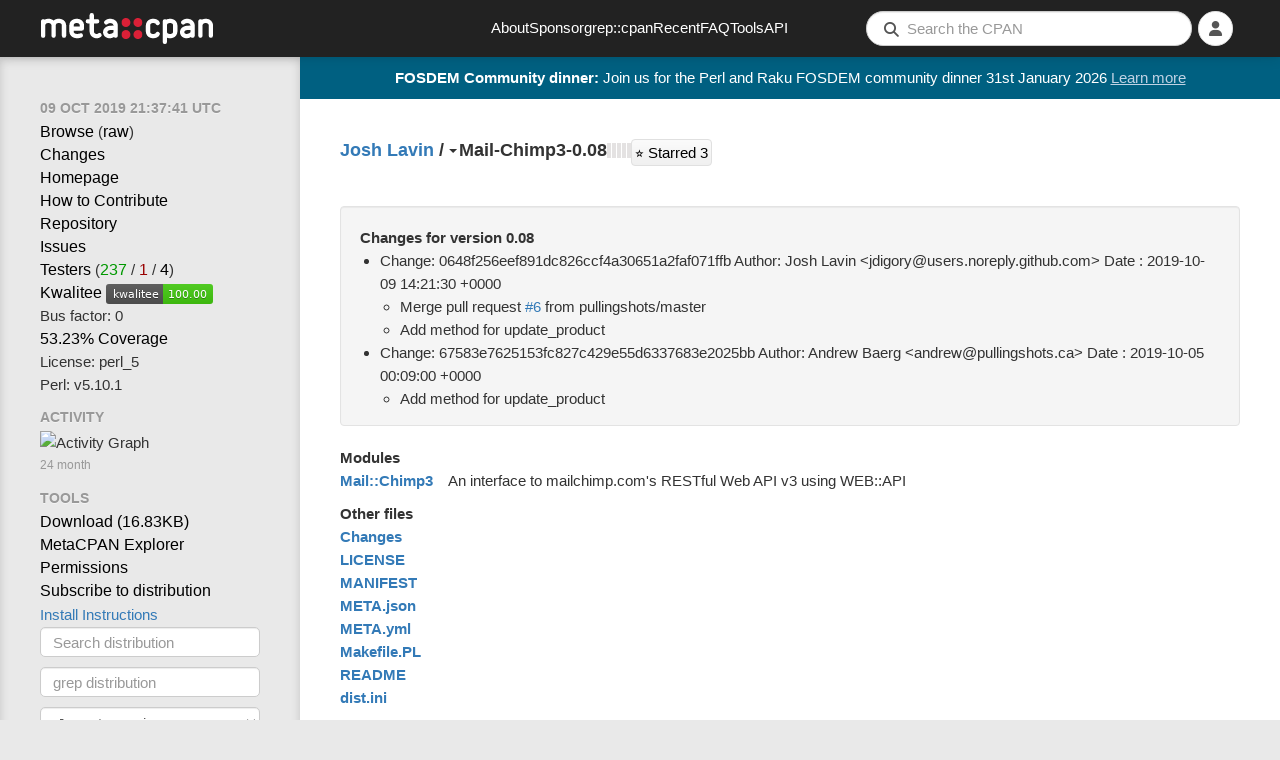

--- FILE ---
content_type: text/html; charset=utf-8
request_url: https://metacpan.org/dist/Mail-Chimp3
body_size: 5432
content:
<!DOCTYPE html>
<html lang="en-US">
    <head>
        <title>Mail-Chimp3-0.08 - An interface to mailchimp.com&#39;s RESTful Web API v3 using WEB::API - metacpan.org</title>
        <link rel="preload" as="fetch" href="/account/login_status" crossorigin="anonymous" />
        <link href="/assets/style-FGCNR4YQ.css" rel="stylesheet" type="text/css">
        <script src="/assets/main-O4TIIKDT.js" type="module"></script>
        <link rel="alternate" type="application/rss+xml" title="Recent CPAN Uploads of Mail-Chimp3 - MetaCPAN" href="/dist/Mail-Chimp3/releases.rss" />
        <link rel="canonical" href="https://metacpan.org/dist/Mail-Chimp3" />
        <meta name="description" content="An interface to mailchimp.com&#39;s RESTful Web API v3 using WEB::API" />
        <meta name="viewport" content="width=device-width, initial-scale=1, maximum-scale=5">
        <link rel="shortcut icon" href="/static/icons/favicon.ico">
        <link rel="apple-touch-icon" sizes="152x152" href="/static/icons/apple-touch-icon.png">
        <link rel="search" href="/static/opensearch.xml" type="application/opensearchdescription+xml" title="MetaCPAN">
        <script async src="https://perl-ads.perlhacks.com/perl-ads.js"></script>
        <script async src="https://www.googletagmanager.com/gtag/js?id=G-6B2JCQSHJE"></script>
<meta property="og:site_name"   content="MetaCPAN" />
<meta name="twitter:site"       content="@metacpan" />
<meta property="og:type"        content="article" />
<meta name="twitter:card"       content="summary" />
<meta property="og:url"         content="https://metacpan.org/dist/Mail-Chimp3" />
<meta property="og:title"       content="Mail-Chimp3-0.08" />
<meta property="og:description" content="An interface to mailchimp.com&#39;s RESTful Web API v3 using WEB::API" />
<meta property="og:image"       content="https://metacpan.org/static/images/dots.png" />
    </head>
    <body>
        <nav class="navbar navbar-default" role="navigation">
            <div class="header-logo-large hidden-xs">
              <a href="/" tabindex="0">
                <svg class="logo" aria-label="MetaCPAN">
                  <use class="logo" href="/static/images/metacpan-logo.svg#logo" />
                </svg>
              </a>
            </div>
            <div class="header-logo-icon visible-xs">
              <a href="/">
                <svg class="logo" aria-label="MetaCPAN">
                  <use class="logo" href="/static/images/metacpan-logo.svg#dots" />
                </svg>
              </a>
            </div>
            <ul class="nav navbar-nav menu-items hidden-xs hidden-sm">
              <li><a href="/about">About</a></li>
              <li><a href="/about/sponsors">Sponsor</a></li>
              <li><a href="https://grep.metacpan.org/">grep::cpan</a></li>
              <li><a href="/recent">Recent</a></li>
              <li><a href="/about/faq">FAQ</a></li>
              <li><a href="/tools">Tools</a></li>
              <li><a href="https://api.metacpan.org/">API</a></li>
            </ul>
            <ul class="nav navbar-nav navbar-right">
                <button type="button" class="searchbar-btn visible-xs visible-sm">
                    <i class="fa fa-search button-fa-icon"></i>
                </button>
                <form action="/search" class="searchbar-form visible-md visible-lg search-form form-horizontal">
                   <input type="hidden" name="size" id="metacpan_search-size" value="20">
                  <div class="form-group">
                      <div class="search-group">
                        <i class="fa fa-search"></i>
                        <input type="text" name="q" placeholder="Search the CPAN" size="41" autocorrect="off" autocapitalize="off" spellcheck="false" id="metacpan_search-input" class="form-control" value="">
                      </div>
                  </div>
                </form>
                    <li class="icon-slidepanel visible-xs visible-sm">
                      <button data-toggle="slidepanel" data-target=".slidepanel">
                        <span class="button-fa-icon">
                          <i class="fa fa-bars slidepanel-open"></i>
                          <i class="fa fa-times slidepanel-close"></i>
                        </span>
                      </button>
                    </li>
                <li class="dropdown login-dropdown show-logged-in">
                    <button type="button" class="dropdown-toggle" data-toggle="dropdown" aria-label="Account">
                      <i class="fa fa-user button-fa-icon logged-in-icon" aria-hidden="true"></i>
                      <i class="fas fa-chevron-down"></i>
                    </button>
                    <ul class="dropdown-menu">
                        <li><a href="/account/identities">Identities</a></li>
                        <li><a href="/account/profile">Profile</a></li>
                        <li><a href="/account/favorite/list">Favorites</a></li>
                        <li>
                            <a href="#" type="button" class="logout-button">
                              Logout
                            </a>
                        </li>
                    </ul>
                </li>
                <li class="dropdown login-dropdown show-logged-out">
                    <button type="button" class="dropdown-toggle" data-toggle="dropdown" aria-label="Login">
                      <i class="fa fa-user button-fa-icon avatar-placeholder" aria-hidden="true"></i>
                      <i class="fas fa-chevron-down"></i>
                    </button>
                    <ul class="dropdown-menu">
                        <li>
                            <a href="/login/github">
                                <i class="fab fa-github fa-fw"></i>
                                GitHub
                            </a>
                        </li>
                        <li>
                            <a href="/login/google">
                                <i class="fab fa-google fa-fw"></i>
                                Google
                            </a>
                        </li>
                    </ul>
                </li>
                <li class="dropdown login-dropdown hide-logged-in hide-logged-out">
                    <button>
                      <i class="fa fa-user button-fa-icon" aria-hidden="true"></i>
                    </button>
                </li>
            </ul>
        </nav>
        <div class="page-content ">
          <div id="perl-ad-target" class="top-notify-banner perl-ad-target">
          </div>
          <nav class="sidebar">
            <div class="slidepanel">
              <ul class="nav-list ">
    <li class="nav-header no-margin-top">
      <div class="ttip" data-toggle="tooltip" data-placement="bottom" title="The date that this version of Mail-Chimp3 was released.">
        <span class="relatize">09 Oct 2019 21:37:41 UTC</span>
      </div>
    </li>
    <li><a href="/dist/Mail-Chimp3/source">Browse</a> (<a href="/dist/Mail-Chimp3/source?raw=1">raw</a>)</li>
    <li>
      <a data-keyboard-shortcut="g c" href="/dist/Mail-Chimp3/changes">Changes</a>
    </li>
    <li>
      <a rel="noopener nofollow" class="nopopup" href="http://metacpan.org/release/Mail-Chimp3/">Homepage</a>
    </li>
    <li>
      <a class="nopopup" href="/dist/Mail-Chimp3/contribute">How to Contribute</a>
    </li>
    <li>
        <a rel="noopener nofollow" data-keyboard-shortcut="g r" href="https://github.com/jdigory/p5-Mail-Chimp3">Repository</a>
    </li>
    <li>
      <a rel="noopener nofollow" data-keyboard-shortcut="g i" href="https://github.com/jdigory/p5-Mail-Chimp3/issues">Issues</a>
    </li>
    <li>
      <a rel="noopener nofollow" href="https://fast2-matrix.cpantesters.org/?dist=Mail-Chimp3+0.08" title="Matrix">Testers</a>
        <span title="(pass / fail / na)">(<a rel="noopener nofollow" href="https://www.cpantesters.org/distro/M/Mail-Chimp3.html?oncpan=1&amp;distmat=1&amp;version=0.08&amp;grade=2" style="color: #090">237</a> / <a rel="noopener nofollow" href="https://www.cpantesters.org/distro/M/Mail-Chimp3.html?oncpan=1&amp;distmat=1&amp;version=0.08&amp;grade=3" style="color: #900">1</a> / <a rel="noopener nofollow" href="https://www.cpantesters.org/distro/M/Mail-Chimp3.html?oncpan=1&amp;distmat=1&amp;version=0.08&amp;grade=4">4</a>)</span>
    </li>
    <li>
      <a rel="noopener nofollow" href="http://cpants.cpanauthors.org/release/DIGORY/Mail-Chimp3-0.08">Kwalitee</a>
      <img src="https://cpants.cpanauthors.org/release/DIGORY/Mail-Chimp3-0.08.svg" alt="Kwalitee Score">
    </li>
    <li>
      <div class="ttip" data-toggle="tooltip" data-placement="bottom" title="The # people with an indexing permission on Mail-Chimp3 who have released something to CPAN in the last 2 years (i.e. the # people likely able to release critical fixes in a timely manner)">
      Bus factor: 0
      </div>
    </li>
    <li>
      <a rel="noopener nofollow" href="http://cpancover.com/latest/Mail-Chimp3-0.08/index.html">53.23% Coverage </a>
    </li>
    <li>
      License: perl_5
    </li>
    <li>
      Perl: v5.10.1
    </li>
    <li class="nav-header">Activity</li>
    <li>
<div class="activity-graph">
    <img src="/dist/Mail-Chimp3/activity.svg?res=month" alt="Activity Graph"/>
    <div class="comment">24 month</div>
</div>
    </li>
    <li class="nav-header">Tools</li>
    <li>
      <a itemprop="downloadUrl" href="https://cpan.metacpan.org/authors/id/D/DI/DIGORY/Mail-Chimp3-0.08.tar.gz">
      Download (<span itemprop="fileSize">16.83KB</span>)</a>
    </li>
    <li>
      <a href="https://explorer.metacpan.org/?url=%2Frelease%2FDIGORY%2FMail-Chimp3-0.08">
        MetaCPAN Explorer
      </a>
    </li>
    <li>
      <a href="/dist/Mail-Chimp3/permissions">
        Permissions
      </a>
    </li>
    <li>
      <a href="/dist/Mail-Chimp3/releases.rss">
        Subscribe to distribution
      </a>
    </li>
    <li>
      <button class="btn btn-link" data-toggle="modal" data-target="#metacpan_install-instructions-dialog">
        Install Instructions
      </button>
    </li>
    <li>
      <form action="/search">
        <input type="hidden" name="q" value="dist:Mail-Chimp3">
        <input type="search" name="q" placeholder="Search distribution" class="form-control tool-bar-form">
        <input type="submit" style="display: none">
      </form>
    </li>
    <li>
      <form action="https://grep.metacpan.org/search">
        <input type="hidden" name="qd" value="Mail-Chimp3">
        <input type="hidden" name="source" value="metacpan">
        <input type="search" name="q" placeholder="grep distribution" class="form-control tool-bar-form">
        <input type="submit" style="display: none">
     </form>
    </li>
    <li class="version-jump">
<select class="select-navigator form-control tool-bar-form">
  <option disabled selected>Jump to version</option>
<option
  disabled
  value="/release/DIGORY/Mail-Chimp3-0.08"
>0.08
  (DIGORY on 2019-10-09)</option>
<option
  
  value="/release/DIGORY/Mail-Chimp3-0.07"
>0.07
  (DIGORY on 2019-05-22)</option>
<option
  
  value="/release/DIGORY/Mail-Chimp3-0.06"
>0.06
  (DIGORY on 2019-01-25)</option>
<option
  
  value="/release/DIGORY/Mail-Chimp3-0.05"
>0.05
  (DIGORY on 2019-01-19)</option>
<optgroup label="BackPAN">'
<option
  
  value="/release/DIGORY/Mail-Chimp3-0.04"
>0.04
  (DIGORY on 2016-11-15)</option>
<option
  
  value="/release/DIGORY/Mail-Chimp3-0.03"
>0.03
  (DIGORY on 2016-11-15)</option>
<option
  
  value="/release/DIGORY/Mail-Chimp3-0.02"
>0.02
  (DIGORY on 2016-08-11)</option>
<option
  
  value="/release/DIGORY/Mail-Chimp3-0.01"
>0.01
  (DIGORY on 2016-07-27)</option>
</optgroup>
</select>
    </li>
    <li class="version-diff">
<select class="select-navigator form-control tool-bar-form">
  <option disabled selected>Diff with version</option>
<option
  disabled
  value="/release/DIGORY/Mail-Chimp3-0.08/diff/DIGORY/Mail-Chimp3-0.08"
>0.08
  (DIGORY on 2019-10-09)</option>
<option
  
  value="/release/DIGORY/Mail-Chimp3-0.08/diff/DIGORY/Mail-Chimp3-0.07"
>0.07
  (DIGORY on 2019-05-22)</option>
<option
  
  value="/release/DIGORY/Mail-Chimp3-0.08/diff/DIGORY/Mail-Chimp3-0.06"
>0.06
  (DIGORY on 2019-01-25)</option>
<option
  
  value="/release/DIGORY/Mail-Chimp3-0.08/diff/DIGORY/Mail-Chimp3-0.05"
>0.05
  (DIGORY on 2019-01-19)</option>
<optgroup label="BackPAN">'
<option
  
  value="/release/DIGORY/Mail-Chimp3-0.08/diff/DIGORY/Mail-Chimp3-0.04"
>0.04
  (DIGORY on 2016-11-15)</option>
<option
  
  value="/release/DIGORY/Mail-Chimp3-0.08/diff/DIGORY/Mail-Chimp3-0.03"
>0.03
  (DIGORY on 2016-11-15)</option>
<option
  
  value="/release/DIGORY/Mail-Chimp3-0.08/diff/DIGORY/Mail-Chimp3-0.02"
>0.02
  (DIGORY on 2016-08-11)</option>
<option
  
  value="/release/DIGORY/Mail-Chimp3-0.08/diff/DIGORY/Mail-Chimp3-0.01"
>0.01
  (DIGORY on 2016-07-27)</option>
</optgroup>
</select>
    </li>

    <li>
<ul class="dependencies">
  <li class="nav-header">Dependencies</li>
  <li><a href="/pod/Moo" title="Moo" class="ellipsis">Moo</a></li>
  <li><a href="/pod/Types::Standard" title="Types::Standard" class="ellipsis">Types::Standard</a></li>
  <li><a href="/pod/Web::API" title="Web::API" class="ellipsis">Web::API</a></li>
  <li><a href="/pod/namespace::autoclean" title="namespace::autoclean" class="ellipsis">namespace::autoclean</a></li>
  <li><a href="/pod/strictures" title="strictures" class="ellipsis">strictures</a></li>
  <li>
    <hr>
  </li>
  <li>
    <a href="/dist/Mail-Chimp3/requires">Reverse dependencies</a>
  </li>
  <li>
    <a href="http://deps.cpantesters.org/?module=Mail%3A%3AChimp3">CPAN Testers List</a>
  </li>
  <li>
    <a href="https://cpandeps.grinnz.com/?dist=Mail-Chimp3">Dependency graph</a>
  </li>
</ul>
    </li>
    <li class="nav-header">Permalinks</li>
    <li>
      <a href="/release/DIGORY/Mail-Chimp3-0.08">This version</a>
    </li>
    <li>
      <a href="/dist/Mail-Chimp3">Latest version</a>
    </li>
    <li>
    </li>
    <li>
<div class="nav-header">Authored by: <a href="/author/DIGORY" class="cpan-author">DIGORY</a></div>
    </li>
              </ul>
            </div>
          </nav>
          <div class="content-navigation">
<div class="breadcrumbs">
  <span>
    <a data-keyboard-shortcut="g a" rel="author" href="/author/DIGORY" class="author-name">Josh Lavin</a>
  </span>
  <span>&nbsp;/&nbsp;</span>
  <div class="release dist-release status-latest maturity-released">
    <span class="dropdown"><b class="caret"></b></span>
<select class="select-navigator extend">
<option
  selected
  value="/release/DIGORY/Mail-Chimp3-0.08"
>0.08
  (DIGORY on 2019-10-09)</option>
<option
  
  value="/release/DIGORY/Mail-Chimp3-0.07"
>0.07
  (DIGORY on 2019-05-22)</option>
<option
  
  value="/release/DIGORY/Mail-Chimp3-0.06"
>0.06
  (DIGORY on 2019-01-25)</option>
<option
  
  value="/release/DIGORY/Mail-Chimp3-0.05"
>0.05
  (DIGORY on 2019-01-19)</option>
<optgroup label="BackPAN">'
<option
  
  value="/release/DIGORY/Mail-Chimp3-0.04"
>0.04
  (DIGORY on 2016-11-15)</option>
<option
  
  value="/release/DIGORY/Mail-Chimp3-0.03"
>0.03
  (DIGORY on 2016-11-15)</option>
<option
  
  value="/release/DIGORY/Mail-Chimp3-0.02"
>0.02
  (DIGORY on 2016-08-11)</option>
<option
  
  value="/release/DIGORY/Mail-Chimp3-0.01"
>0.01
  (DIGORY on 2016-07-27)</option>
</optgroup>
</select>
    <span class="release-name">Mail-Chimp3-0.08</span>
  </div>
<span class="river-gauge-gauge">
  <svg width="24px"
       height="15px"
       version="1.1"
       xmlns="http://www.w3.org/2000/svg"
       xmlns:xlink="http://www.w3.org/1999/xlink">

    <g>
      <title>        River stage zero &#10;
          No dependents
      </title>

      <rect x="0"  y="0" width="4" height="15" fill="#e4e2e2" />
      <rect x="5"  y="0" width="4" height="15" fill="#e4e2e2" />
      <rect x="10"  y="0" width="4" height="15" fill="#e4e2e2" />
      <rect x="15"  y="0" width="4" height="15" fill="#e4e2e2" />
      <rect x="20"  y="0" width="4" height="15" fill="#e4e2e2" />
    </g>
  </svg>

</span>
<div id="Mail-Chimp3-fav" class="show-logged-in">
<form action="/account/favorite/add" style="display: inline" method="POST">
    <input type="hidden" name="remove" value="0">
    <input type="hidden" name="release" value="Mail-Chimp3-0.08">
    <input type="hidden" name="author" value="DIGORY">
    <input type="hidden" name="distribution" value="Mail-Chimp3">
    <button type="submit" class="favorite"><span></span> ++</button>
</form>
</div>
<div class="show-logged-out">
    <button class="fav-not-logged-in favorite"><span></span> ++</button>
</div>
  <div class="star-rating">
    <a href="https://github.com/jdigory/p5-Mail-Chimp3.git" target="_blank" class="btn btn-primary" title="View on GitHub">
      ⭐ Starred <span>3</span>
      <span class="sr-only">GitHub stars</span>
    </a>
  </div>
</div>
          </div>
          <main class="content">


<div id="metacpan_last-changes" class="well">
  <div class="changes-content">
    <h2 id="whatsnew">Changes for version 0.08</h2>
    <div class="change-entries">
<ul>
  <li class="group-header"><span class="change-entry">Change: 0648f256eef891dc826ccf4a30651a2faf071ffb Author: Josh Lavin &lt;jdigory@users.noreply.github.com&gt; Date : 2019-10-09 14:21:30 +0000</span>
<ul>
  <li class=""><span class="change-entry">Merge pull request <a href="https://github.com/jdigory/p5-Mail-Chimp3/issues/6">#6</a> from pullingshots/master</span>
  </li>
  <li class=""><span class="change-entry">Add method for update_product</span>
  </li>
</ul>
  </li>
  <li class="group-header"><span class="change-entry">Change: 67583e7625153fc827c429e55d6337683e2025bb Author: Andrew Baerg &lt;andrew@pullingshots.ca&gt; Date : 2019-10-05 00:09:00 +0000</span>
<ul>
  <li class=""><span class="change-entry">Add method for update_product</span>
  </li>
</ul>
  </li>
</ul>
    </div>
  </div>
  <button class="changes-toggle btn-link">[ <span class="hide-more">Show less</span><span class="show-more">Show more</span> ]</button>
</div>


<div class="file-group release-modules">
  <h2 id="modules">Modules</h2>
  <div class="release-row">
    <div class="left">
<a href="/pod/Mail::Chimp3">Mail::Chimp3</a>    </div>
    <div class="right">
An interface to mailchimp.com&#39;s RESTful Web API v3 using WEB::API    </div>
  </div>
</div>



<div class="file-group release-other-files">
  <h2 id="other">Other files</h2>
  <ul>
    <li>
<a href="/release/DIGORY/Mail-Chimp3-0.08/source/Changes">Changes</a>    </li>
    <li>
<a href="/release/DIGORY/Mail-Chimp3-0.08/source/LICENSE">LICENSE</a>    </li>
    <li>
<a href="/release/DIGORY/Mail-Chimp3-0.08/source/MANIFEST">MANIFEST</a>    </li>
    <li>
<a href="/release/DIGORY/Mail-Chimp3-0.08/source/META.json">META.json</a>    </li>
    <li>
<a href="/release/DIGORY/Mail-Chimp3-0.08/source/META.yml">META.yml</a>    </li>
    <li>
<a href="/release/DIGORY/Mail-Chimp3-0.08/source/Makefile.PL">Makefile.PL</a>    </li>
    <li>
<a href="/release/DIGORY/Mail-Chimp3-0.08/source/README">README</a>    </li>
    <li>
<a href="/release/DIGORY/Mail-Chimp3-0.08/source/dist.ini">dist.ini</a>    </li>
  </ul>
</div>


<div id="metacpan_install-instructions-dialog" class="modal fade">
  <div class="modal-dialog">
    <div class="modal-content">
      <div class="modal-header">
        <button type="button" class="close" data-dismiss="modal" aria-hidden="true">&times;</button>
        <h4 class="modal-title">Module Install Instructions</h4>
      </div>
      <div class="modal-body">
        <p>To install Mail::Chimp3, copy and paste the appropriate command in to your terminal.</p>
        <p><a href="/dist/App-cpanminus/view/bin/cpanm">cpanm</a></p>
        <pre><code>cpanm Mail::Chimp3</code></pre>
        <p><a href="/pod/CPAN">CPAN shell</a></p>
        <pre><code>perl -MCPAN -e shell
install Mail::Chimp3</code></pre>
        <p>For more information on module installation, please visit <a href="https://www.cpan.org/modules/INSTALL.html">the detailed CPAN module installation guide</a>.</p>
      </div>
      <div class="modal-footer">
        <a href="#" data-dismiss="modal" class="btn">Close</a>
      </div>
    </div>
  </div>
</div>
          </main>
          <div class="content-pagination">
          </div>
        </div>
        <footer class="footer">
          <div class="footer-container">
            <div class="footer-social">
              <div class="footer-link footer-logo">
                <a href="/">
                  <img src="/static/images/metacpan-logo.svg" alt="MetaCPAN" />
                </a>
              </div>
              <a class="footer-social-link" href="https://github.com/metacpan">
                <i class="fab fa-github-square"></i>
              </a>
              <a class="footer-social-link" href="https://fosstodon.org/@metacpan">
                <i class="fab fa-mastodon"></i>
              </a>
            </div>
            <div class="footer-links">
              <div class="footer-link">
                  <a href="/about">About</a>
              </div>
              <div class="footer-link">
                  <a href="/about/sponsors">Sponsor</a>
              </div>
              <div class="footer-link">
                  <a href="https://grep.metacpan.org">grep::cpan</a>
              </div>
              <div class="footer-link">
                  <a href="/recent">Recent</a>
              </div>
              <div class="footer-link">
                  <a href="/about/faq">FAQ</a>
              </div>
              <div class="footer-link">
                  <a href="/tools">Tools</a>
              </div>
              <div class="footer-link">
                  <a href="https://api.metacpan.org/">API</a>
              </div>
              <div class="footer-link">
                  <a href="https://www.perl.org/">Perl.org</a>
              </div>
            </div>
            <div class="footer-sponsors">
              <a class="footer-sponsor-link" target="_blank" href="https://www.bytemark.co.uk/" rel="noopener">
                <img class="footer-sponsor-bytemark" src="/static/images/sponsors/bytemark_logo.svg" alt="Bytemark logo">
              </a>
              <a class="footer-sponsor-link" target="_blank" href="https://www.liquidweb.com/" rel="noopener">
                <img class="footer-sponsor-liquidweb" src="/static/images/sponsors/liquidweb_logo.png" alt="liquidweb logo">
              </a>
              <a class="footer-sponsor-link" target="_blank" href="https://geocode.xyz" rel="noopener">
                <img class="footer-sponsor-geocode" src="/static/images/sponsors/geocodelogo.svg" alt="Geocode logo">
              </a>
              <a class="footer-sponsor-link" target="_blank" href="https://www.fastly.com/" rel="noopener">
                <img class="footer-sponsor-fastly" src="/static/images/sponsors/fastly_logo.svg" alt="Fastly logo">
              </a>
              <a class="footer-sponsor-link" target="_blank" href="https://opencagedata.com" rel="noopener">
                <img class="footer-sponsor-opencage" src="/static/images/sponsors/open-cage.svg" alt="OpenCage logo">
              </a>
              <!-- Added 2024-07-22 -->
              <a class="footer-sponsor-link" target="_blank" href="https://www.elastic.co/" rel="noopener">
                <img class="footer-sponsor-elastic" src="/static/images/sponsors/elastic.svg" alt="Elastic logo">
              </a>
              <!-- Added 2026-01-06 -->
              <a class="footer-sponsor-link" target="_blank" href="https://www.iban.com/" rel="noopener">
                <img class="footer-sponsor-iban" src="/static/images/sponsors/iban-logo.png" alt="IBAN logo">
              </a>
            </div>
          </div>
        </footer>
        <div class="modal fade" tabindex="-1" role="dialog" id="metacpan_keyboard-shortcuts">
          <div class="modal-dialog">
            <div class="modal-content">
              <div class="modal-header">
                <button type="button" class="close" data-dismiss="modal">&times;</button>
                <h4 class="modal-title">Keyboard Shortcuts</h4>
              </div>
              <div class="modal-body row">
<div class="col-md-6">
  <table class="table keyboard-shortcuts">
    <thead>
      <tr>
        <th></th>
        <th>Global</th>
      </tr>
    </thead>
    <tbody>
      <tr>
        <td class="keys">
          <kbd>s</kbd>
        </td>
        <td>Focus search bar</td>
      </tr>
      <tr>
        <td class="keys">
          <kbd>?</kbd>
        </td>
        <td>Bring up this help dialog</td>
      </tr>
    </tbody>
  </table>

  <table class="table keyboard-shortcuts">
    <thead>
      <tr>
        <th></th>
        <th>GitHub</th>
      </tr>
    </thead>
    <tbody>
      <tr>
        <td class="keys">
          <kbd>g</kbd> <kbd>p</kbd>
        </td>
        <td>Go to pull requests</td>
      </tr>
      <tr>
        <td class="keys">
          <kbd>g</kbd> <kbd>i</kbd>
        </td>
        <td>go to github issues (only if github is preferred repository)</td>
      </tr>
    </tbody>
  </table>
</div>

<div class="col-md-6">
  <table class="table keyboard-shortcuts">
    <thead>
      <tr>
        <th></th>
        <th>POD</th>
      </tr>
    </thead>
    <tbody>
      <tr>
        <td class="keys">
          <kbd>g</kbd> <kbd>a</kbd>
        </td>
        <td>Go to author</td>
      </tr>
      <tr>
        <td class="keys">
          <kbd>g</kbd> <kbd>c</kbd>
        </td>
        <td>Go to changes</td>
      </tr>
      <tr>
        <td class="keys">
          <kbd>g</kbd> <kbd>i</kbd>
        </td>
        <td>Go to issues</td>
      </tr>
      <tr>
        <td class="keys">
          <kbd>g</kbd> <kbd>d</kbd>
        </td>
        <td>Go to dist</td>
      </tr>
      <tr>
        <td class="keys">
          <kbd>g</kbd> <kbd>r</kbd>
        </td>
        <td>Go to repository/SCM</td>
      </tr>
      <tr>
        <td class="keys">
          <kbd>g</kbd> <kbd>s</kbd>
        </td>
        <td>Go to source</td>
      </tr>
      <tr>
        <td class="keys">
          <kbd>g</kbd> <kbd>b</kbd>
        </td>
        <td>Go to file browse</td>
      </tr>

    </tbody>
  </table>
</div>

<div class="col-md-12">
  <table class="table keyboard-shortcuts">
    <thead>
      <tr>
        <th></th>
        <th>Search terms</th>
      </tr>
    </thead>
    <tbody>
      <tr>
        <td><em>module:</em> (e.g. <a href="/search?q=module%3APlugin">module:Plugin</a>)</td>
      </tr>
      <tr>
        <td><em>distribution:</em> (e.g. <a href="/search?q=distribution%3ADancer+auth">distribution:Dancer auth</a>)</td>
      </tr>
      <tr>
        <td><em>author:</em> (e.g. <a href="/search?q=author%3ASONGMU+Redis">author:SONGMU Redis</a>)</td>
      </tr>
      <tr>
        <td><em>version:</em> (e.g. <a href="/search?q=version%3A1.00">version:1.00</a>)</td>
      </tr>
    </tbody>
  </table>
</div>
              </div>
              <div class="modal-footer"></div>
            </div>
          </div>
        </div>
    </body>
</html>


--- FILE ---
content_type: image/svg+xml
request_url: https://cpants.cpanauthors.org/release/DIGORY/Mail-Chimp3-0.08.svg
body_size: 813
content:
<?xml version="1.0"?>
<svg xmlns="http://www.w3.org/2000/svg" width="107" height="20"><linearGradient y2="100%" x2="0" id="smooth"><stop offset="0" stop-color="#bbb" stop-opacity=".1"/><stop stop-opacity=".1" offset="1"/></linearGradient><clipPath id="round"><rect width="107" height="20" fill="#fff" rx="3"/></clipPath><g clip-path="url(#round)"><rect fill="#555" height="20" width="57"/><rect height="20" fill="#4c1" x="57" width="50"/><rect width="107" height="20" fill="url(#smooth)"/></g><g font-size="11" fill="#fff" font-family="DejaVu Sans,Verdana,Geneva,sans-serif" text-anchor="middle"><text fill="#010101" fill-opacity=".3" y="15" x="29.5">kwalitee</text><text x="29.5" y="14">kwalitee</text><text fill-opacity=".3" x="81" y="15" fill="#010101">100.00</text><text x="81" y="14">100.00</text></g></svg>
